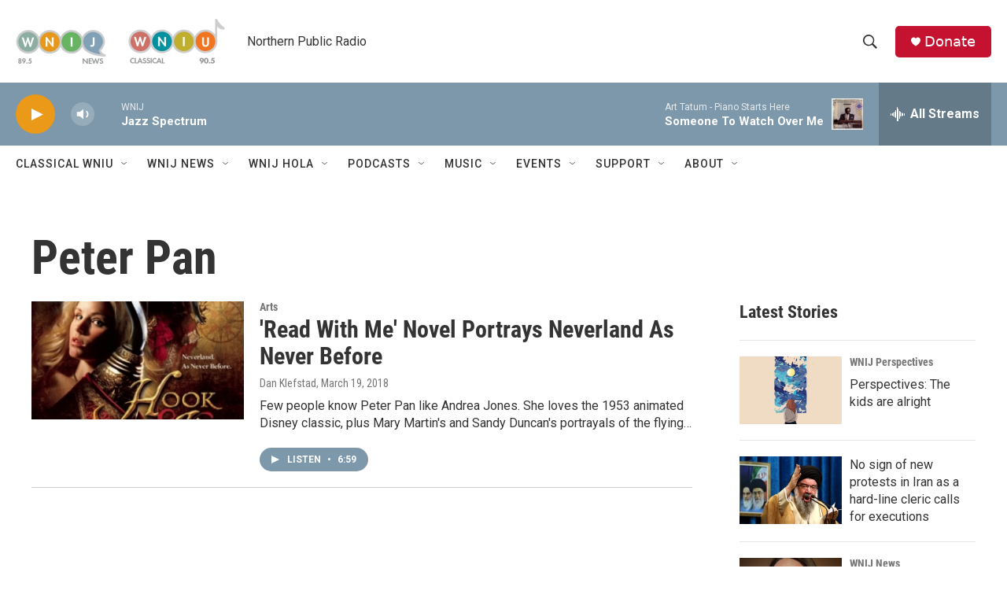

--- FILE ---
content_type: text/html; charset=utf-8
request_url: https://www.google.com/recaptcha/api2/aframe
body_size: 266
content:
<!DOCTYPE HTML><html><head><meta http-equiv="content-type" content="text/html; charset=UTF-8"></head><body><script nonce="54fSK0tFpLo9GA6ndP_TsQ">/** Anti-fraud and anti-abuse applications only. See google.com/recaptcha */ try{var clients={'sodar':'https://pagead2.googlesyndication.com/pagead/sodar?'};window.addEventListener("message",function(a){try{if(a.source===window.parent){var b=JSON.parse(a.data);var c=clients[b['id']];if(c){var d=document.createElement('img');d.src=c+b['params']+'&rc='+(localStorage.getItem("rc::a")?sessionStorage.getItem("rc::b"):"");window.document.body.appendChild(d);sessionStorage.setItem("rc::e",parseInt(sessionStorage.getItem("rc::e")||0)+1);localStorage.setItem("rc::h",'1768616523853');}}}catch(b){}});window.parent.postMessage("_grecaptcha_ready", "*");}catch(b){}</script></body></html>